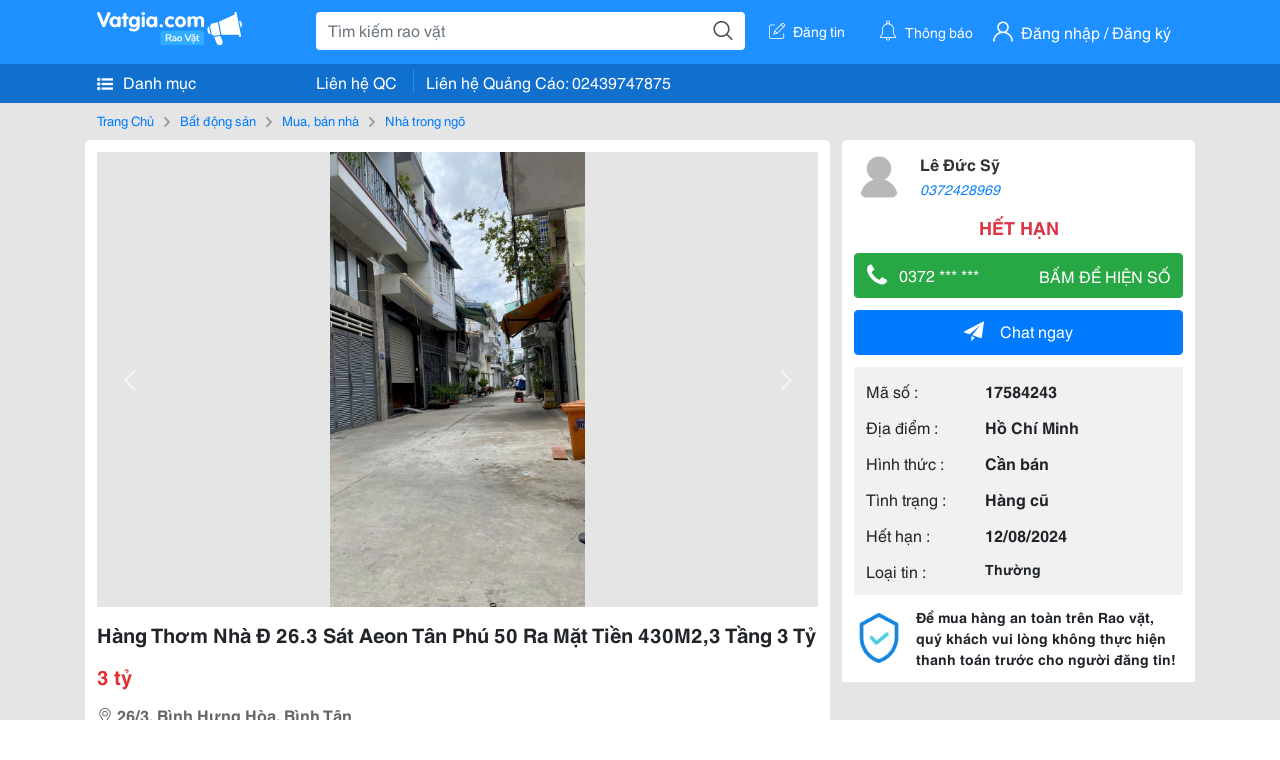

--- FILE ---
content_type: text/html; charset=UTF-8
request_url: https://vatgia.com/raovat/10497/17584243/hang-thom-nha-d-26-3-sat-aeon-tan-phu-50-ra-mat-tien-430m2-3-tang-3-ty.html
body_size: 5604
content:
<!DOCTYPE html>
<html lang="vi">
<head>
    <link rel="dns-prefetch" href="//cdnvg.scandict.com">
    <meta http-equiv="Content-Type" content="text/html; charset=utf-8" />
    <link href="/assets/image/raovat/favicon.ico" rel="icon" type="image/x-icon">
    <meta http-equiv="X-UA-Compatible" content="ie=edge">

    
    <meta name="apple-mobile-web-app-status-bar-style" content="#0c81f6"/>
<meta name="theme-color" content="#0c81f6"/>
<meta name="apple-mobile-web-app-capable" content="yes"/>
<meta name="mobile-web-app-capable" content="yes"/>
<meta name="viewport" content="width=device-width, initial-scale=1.0"/>
<meta property="og:url" content="https://vatgia.com/raovat/10497/17584243/hang-thom-nha-d-26-3-sat-aeon-tan-phu-50-ra-mat-tien-430m2-3-tang-3-ty.html"/>
<meta property="og:type" content="website"/>
<meta property="og:site_name" content="Vatgia.com"/>
<meta property="og:locale" content="vi_VN"/>
<meta property="og:title" content="Hàng Thơm Nhà Đ 26.3 Sát Aeon Tân Phú 50 Ra Mặt Tiền 430M2,3 Tầng 3 Tỷ"/>
<meta property="og:description" content="Nhà Trong Ngõ Hàng Thơm Nhà Đ 26.3 Sát Aeon Tân Phú 50 Ra Mặt Tiền 430M2,3 Tầng 3 Tỷ Diện Tích :30M2(4X7.5)Kết Cấu :3 Tầng Còn Mới Ở Ngay Khu Ực Xây Cao Tầnghẻm Xe Hơi 50M Ra Mặt Tiền Tiện Ích Vô Đối Sát Chợ 26.3 , Gần Trường Học 5 Phút Qua Aeon Tân Phú.... Lê Đức Sỹ. 10-53 13/07/2024"/>
<meta property="og:image" content="https://cdnvg.scandict.com/pictures/fullsize/2024/07/13/1720885369-ksc.jpg"/>
<meta name="title" content="Hàng Thơm Nhà Đ 26.3 Sát Aeon Tân Phú 50 Ra Mặt Tiền 430M2,3 Tầng 3 Tỷ"/>
<meta name="keywords" content="nhà trong ngõ, hàng, thơm, nhà, đ, 26.3, sát, aeon..."/>
<meta name="description" content="Nhà Trong Ngõ Hàng Thơm Nhà Đ 26.3 Sát Aeon Tân Phú 50 Ra Mặt Tiền 430M2,3 Tầng 3 Tỷ Diện Tích :30M2(4X7.5)Kết Cấu :3 Tầng Còn Mới Ở Ngay Khu Ực Xây Cao Tầnghẻm Xe Hơi 50M Ra Mặt Tiền Tiện Ích Vô Đối Sát Chợ 26.3 , Gần Trường Học 5 Phút Qua Aeon Tân Phú.... Lê Đức Sỹ. 10-53 13/07/2024"/>
<title>Hàng Thơm Nhà Đ 26.3 Sát Aeon Tân Phú 50 Ra Mặt Tiền 430M2,3 Tầng 3 Tỷ</title>

    
            <link rel="canonical" href="https://vatgia.com/raovat/10497/17584243/hang-thom-nha-d-26-3-sat-aeon-tan-phu-50-ra-mat-tien-430m2-3-tang-3-ty.html">
    
    
    
    <link rel="stylesheet" type="text/css" href="https://vatgia.com/assets/raovat/fonts/flaticon/flaticon.css">
    <link rel="stylesheet" type="text/css" href="https://vatgia.com/assets/css/bootstrap-4.5.0.css">
    <link rel="stylesheet" type="text/css" href="https://vatgia.com/assets/371000597101675/raovat/css/raovat.css">

        <script>
        window.vnpapp = "false";
        window.mobiledetect = "web";
        window.dataUser = "null";
        window.domain = "//vatgia.com";
        window.envAds = "ca-pub-2979760623205174";
        window.envAdsSlot = "8018923188";
        window.firebaseConfig = {
            apiKey: "AIzaSyBlmRLfyJCyqA8yu5x8bpFo0jwYX2yBpOg",
            authDomain: "vatgia-id.firebaseapp.com",
            databaseURL: "https://vatgia-id.firebaseio.com",
            projectId: "vatgia-id",
            storageBucket: "",
            messagingSenderId: "736117193883",
            appId: "1:736117193883:web:624a055c617b3dbe"
        }
        window.urlFacebookLogin = 'https://www.facebook.com/v4.0/dialog/oauth?response_type=code%2Cgranted_scopes&client_id=891255665928834&redirect_uri=https%3A%2F%2Fvatgia.com/home/&scope=public_profile%2Cemail&state=provider%3Dfacebook%26redirect%3D%2Fraovat';
        window.urlGoogleLogin = 'https://accounts.google.com/o/oauth2/v2/auth?scope=openid+https://www.googleapis.com/auth/userinfo.email+profile&response_type=code&redirect_uri=https%3A//vatgia.com/home/&client_id=736117193883-nj2eab6opd4bg8phsltf8likgal0jcbc.apps.googleusercontent.com&state=provider%3Dgoogle%26redirect%3D%2Fraovat';
    </script>

    <script type="application/ld+json">
						{
						  "@context": "https://schema.org",
						  "@type": "Organization",
						  "url": "https://vatgia.com",
						  "logo": "https://vatgia.com/css/logos/logo.png",
						  "name": "Vatgia.com",
						  "contactPoint": [{
						    "@type": "ContactPoint",
						    "telephone": "+84 02439747875",
						    "contactType": "Customer support",
						    "areaServed": "VI"
						  }],
						  "sameAs": ["https://www.facebook.com/vatgiafanpage"]
						}
						</script>

    <script type="application/ld+json">
						{
							"@context": "https://schema.org",
							"@type": "WebSite",
							"url": "https://vatgia.com",
							"potentialAction": {
								"@type": "SearchAction",
								"target": "https://vatgia.com/raovat/quicksearch.php?keyword={search_term_string}",
								"query-input": "required name=search_term_string"
							},
							"name" : "Vatgia.com",
            			"alternateName" : "Vatgia.com - Mua sắm hạnh phúc, kinh doanh hiệu quả"
						}
						</script>

            <script type="application/ld+json">{"@context": "http://schema.org", "@type": "BreadcrumbList", "itemListElement": [{
									"@type": "ListItem",
									"position": 1,
									"item": {
										"@id": "https://vatgia.com/raovat",
										"name": "Rao vặt"
									}
								},{
									"@type": "ListItem",
									"position": 2,
									"item": {
										"@id": "https://vatgia.com/raovat/2588/bat-dong-san.html",
										"name": "Bất động sản"
									}
								},{
									"@type": "ListItem",
									"position": 3,
									"item": {
										"@id": "https://vatgia.com/raovat/2589/mua-ban-nha.html",
										"name": "Mua, bán nhà"
									}
								},{
									"@type": "ListItem",
									"position": 4,
									"item": {
										"@id": "https://vatgia.com/raovat/10497/nha-trong-ngo.html",
										"name": "Nhà trong ngõ"
									}
								}]}</script>
    
    <script type="application/ld+json">
						{
						  "@context": "http://schema.org",
						  "@type": "Product",
						  "name": "Hàng Thơm Nhà Đ 26.3 Sát Aeon Tân Phú 50 Ra Mặt Tiền 430M2,3 Tầng 3 Tỷ",
						  "description": "Hàng Thơm nhà Đ 26.3 sát AEON TÂN PHÚ 50 ra mặt tiền 430m2,3 Tầng 3 tỷ   Diện tích :30m2(4x7.5) Kết cấu :3 tầng còn mới ở ngay khu ực xây cao...",
						  "image": [
						    "https://cdnvg.scandict.com/pictures/fullsize/2024/07/13/1720885369-ksc.jpg","https://cdnvg.scandict.com/pictures/fullsize/2024/07/13/1720885370-fgm.jpg","https://cdnvg.scandict.com/pictures/fullsize/2024/07/13/1720885371-swn.jpg"
						   ],
						  "brand": {
						    "@type": "Thing",
						    "name": "Hàng Thơm Nhà Đ 26.3 Sát Aeon Tân Phú 50 Ra Mặt Tiền 430M2,3 Tầng 3 Tỷ"
						  },
						  
						  "sku": "id17584243",
						  "mpn": "17584243",
						  "offers": {
		  	 "@type": "Offer",
		    "url": "https://vatgia.com/raovat/10497/17584243/hang-thom-nha-d-26-3-sat-aeon-tan-phu-50-ra-mat-tien-430m2-3-tang-3-ty.html",
		    "priceCurrency": "VND",
		    "price": "3000000000",
		    "priceValidUntil": "2027-01-20",
		    "availability": "http://schema.org/InStock",
		    "seller": {
			    "@type": "Person",
			    "name": "Lê Đức Sỹ"
			}
	}

						}
						</script>

    
    </head>
<body>
        <div id="raovat" class="css_rv_web">
        
                    <header-web :ContactPhone-prop="[[&quot;Li\u00ean h\u1ec7 Qu\u1ea3ng C\u00e1o&quot;,&quot; 02439747875&quot;,&quot;02439747875&quot;]]"></header-web>
                

        
        <div id="body-raovat">
            <div class="detail_pc pb-12px" id="remove-ads">














    <div class="container" id="container-ads">
        <nav aria-label="breadcrumb" class="rv-breadcrumb-pc">
    <ol class="breadcrumb">
        <li class="breadcrumb-item">
            <a href="/raovat">Trang Chủ</a>
        </li>
                            
                <li class="breadcrumb-item">
                    <a href="/raovat/2588/bat-dong-san.html">Bất động sản</a>
                </li>
            
                                
                <li class="breadcrumb-item">
                    <a href="/raovat/2589/mua-ban-nha.html">Mua, bán nhà</a>
                </li>
            
                                
                <li class="breadcrumb-item">
                    <a href="/raovat/10497/nha-trong-ngo.html">Nhà trong ngõ</a>
                </li>
            
                        </ol>
</nav>
        <div class="info_detail">
            <div class="info-generality row">
                <div class="col-8 pr-0">
                    <div class="bg-white pt-12px px-12px boder-top-5px">
                        <div class="img-info">
                            
                            <slide-image-web :slide-prop="{&quot;imageThum&quot;:[&quot;https:\/\/cdnvg.scandict.com\/pictures\/thumb\/w750\/2024\/07\/1720885369-ksc.jpg&quot;,&quot;https:\/\/cdnvg.scandict.com\/pictures\/thumb\/w750\/2024\/07\/1720885370-fgm.jpg&quot;,&quot;https:\/\/cdnvg.scandict.com\/pictures\/thumb\/w750\/2024\/07\/1720885371-swn.jpg&quot;],&quot;image&quot;:[&quot;https:\/\/cdnvg.scandict.com\/pictures\/thumb\/0x0\/2024\/07\/1720885369-ksc.jpg&quot;,&quot;https:\/\/cdnvg.scandict.com\/pictures\/thumb\/0x0\/2024\/07\/1720885370-fgm.jpg&quot;,&quot;https:\/\/cdnvg.scandict.com\/pictures\/thumb\/0x0\/2024\/07\/1720885371-swn.jpg&quot;]}"/>
                        </div>
                        <div class="title-price-product">
                            <h1 title="Hàng Thơm Nhà Đ 26.3 Sát Aeon Tân Phú 50 Ra Mặt Tiền 430M2,3 Tầng 3 Tỷ" class="title m-0 mt-12px">Hàng Thơm Nhà Đ 26.3 Sát Aeon Tân Phú 50 Ra Mặt Tiền 430M2,3 Tầng 3 Tỷ</h1>
                            <p class="price m-0 mt-12px">3 tỷ</p>
                            <p class="address m-0 mt-12px"><i class="flaticon-pin mr-1"></i>26/3, Bình Hưng Hòa, Bình Tân</p>
                                                    </div>
                    </div>
                    <div class="describe-product bg-white pt-12px">
                        <div class="des pb-12px px-12px overflow-hidden">
                            
                            
                            <div class="keyword-suggest pt-12px pb-12px">
                                <span class="title mr-1">Từ khóa gợi ý:</span>
                                <span>
                                                                    </span>
                            </div>
                        </div>

                    </div>

                    
                                        <div class="comment-post mt-12px bg-white">
                        <div class="title-comment bg-white">
                            <p class="m-0 pb-2">Bình luận</p>
                        </div>

                        <comment-add
                            :idrv="17584243" user_rv="8129112" user_name="Lê Đức Sỹ" title_rv="Hàng Thơm Nhà Đ 26.3 Sát Aeon Tân Phú 50 Ra Mặt Tiền 430M2,3 Tầng 3 Tỷ"
                            ></comment-add>
                                                
                                                
                    </div>
                                        














                </div>
                <div class="info-product col-4 pl-12px sticky-top">
                    <div class="bg-white p-12px boder-top-5px">
                        <div class="d-flex info-human">
                            <div class="user">
                                <img class="w-100 h-100" src="/assets/image/raovat/no-avatar.png" alt="Lê Đức Sỹ" onerror="javascript:this.src='/assets/image/raovat/no-avatar.png'"/>
                            </div>
                            <div class="name pl-3">
                                <a class="text-decoration-none" href="/raovat/detail_user?iUse=8129112">
                                    Lê Đức Sỹ
                                </a>

                                                                    <div class="stall text-truncate text-primary"><a class="text-decoration-none font-italic" href="/0372428969">0372428969</a></div>
                                                            </div>
                        </div>
                                                    <p class="mt-12px mb-0 text-center text-danger exprice-date">HẾT HẠN</p>
                        
                        
                        <div>
                                                        <button class="btn btn-success btn-block mt-12px btn-phone-detail" onclick="showPhone(this)">
                                <span class="float-left">
                                    <i class="flaticon-telephone-handle-silhouette mr-2"></i>
                                    0372 *** ***
                                </span>
                                <span class="float-right text-uppercase">Bấm để hiện số</span>
                            </button>
                            <div class="btn btn-outline-success show-phone-pc font-weight-bold text-center btn-block mt-12px d-none">
                                0372 428 969
                            </div>
                        </div>
                        <div class="btn-chat mt-12px">
                            <button type="button" class="btn btn-primary btn-chat-pc btn-block" onclick="create_chat_box({use_id: '8129112'})"><i class="flaticon-send mr-3"></i>Chat ngay</button>
                        </div>
                        <table class="table mt-12px mb-0 table-borderless tab-info-product pb-12px">
                            <tbody>
                                <tr>
                                    <td class="name">Mã số :</td>
                                    <td class="value"><strong>17584243</strong></td>
                                </tr>
                                <tr>
                                    <td class="name">Địa điểm :</td>
                                    <td class="value"><strong>Hồ Chí Minh</strong></td>
                                </tr>
                                <tr>
                                    <td class="name">Hình thức :</td>
                                    <td class="value"><strong>Cần bán</strong></td>
                                </tr>
                                <tr>
                                    <td class="name">Tình trạng :</td>
                                    <td class="value"><strong>Hàng cũ</strong></td>
                                </tr>
                                <tr>
                                    <td class="name">Hết hạn :</td>
                                    <td class="value expire_date" title="Post 22:42 13/07/2024, Up 22:42 13/07/2024">
                                        <strong>12/08/2024</strong>
                                    </td>
                                </tr>
                                <tr>
                                    <td class="name">Loại tin :</td>
                                                                            <td class="value"><p class="m-0 text-normal">Thường</p></td>
                                                                    </tr>
                            </tbody>
                        </table>
                        <div class="warning d-flex">
                            <div class="img-warning">
                                <div class="w-100 h-100" style='background: url("/assets/image/raovat/warning.png"); background-size: cover; background-repeat: no-repeat;'></div>
                            </div>
                            <div class="text pl-12px">
                                <span>Để mua hàng an toàn trên Rao vặt, quý khách vui lòng không thực hiện thanh toán trước cho người đăng tin!</span>
                            </div>
                        </div>
                    </div>
                    <div class=" mt-3">
                        <div class="panama_root" data-slot="bottom" ></div>
                        <script lang="javascript">
                            (function() {
                                var ga = document.createElement('script');
                                ga.type = 'text/javascript';ga.async=true;ga.defer=true;
                                ga.src = '//panama.vn/ads/tracking.js?v=123&';
                                var s = document.getElementsByTagName('script');
                                s[0].parentNode.insertBefore(ga, s[0]);
                            })();
                        </script>
                    </div>
                </div>
            </div>
                    </div>
    </div>
    <div class="container mt-3">
        <div class="panama_root" data-slot="bottom"></div>
        <script lang="javascript">
            (function() {
                var ga = document.createElement('script');
                ga.type = 'text/javascript';ga.async=true;ga.defer=true;
                ga.src = '//panama.vn/ads/tracking.js?v=123&';
                var s = document.getElementsByTagName('script');
                s[0].parentNode.insertBefore(ga, s[0]);
            })();
        </script>
    </div>














</div>
        </div>
        

        
                <footer-raovat :ContactPhone-prop="[[&quot;Li\u00ean h\u1ec7 Qu\u1ea3ng C\u00e1o&quot;,&quot; 02439747875&quot;,&quot;02439747875&quot;]]"></footer-raovat>
        
        
    </div>

    
    <script src="https://vatgia.com/assets/7100988271006543/raovat/js/manifest.js?v=2.9.27"></script>
    <script src="https://vatgia.com/assets/21019764316998101/raovat/js/vendor.js?v=2.9.27"></script>
    <script src="https://vatgia.com/assets/181009657989767/raovat/js/main.js?v=2.9.27"></script>

            <script src="https://vatgia.com/assets/0358102102102310210198/raovat/js/header-web.js?v=2.9.27"></script>
    
    <script src="https://vatgia.com/assets//js/slideShow.js"></script>
    <script src="https://vatgia.com/assets/1004262442981003/raovat/js/raovat.js?v=2.9.27"></script>

    <script src="/assets/js/jquery-3.5.1.min.js"></script>

    <script>
    $(function () {
        $.ajax({
            type: "POST",
            url: "/api/v2/raovat/view",
            data: {
                id: 17584243
            },
            success: function (response) {
                var exp = response.data.exp * 1000;
                var time = new Date(exp);

                if(response.success == 1) {
                    document.cookie = ""+response.data.key_cookie+"="+response.data.exp+"; expires="+time+"; path=/";
                }
            }
        });
    });
    let showPhone = (e) => {
        let dom = document.querySelector('.show-phone-pc');
        e.remove();
        dom.classList.remove('d-none');

        $.ajax({
            type: "POST",
            url: "/api/v2/reports/aggregation/viewed_phonenumber",
            data: {
                raovat_viewed_phonenumber: 1
            },
            success: function (response) {
            }
        });
    }
    $(document).scroll(function () {
        var y = $(this).scrollTop();
        if (y > 100) {
            $('.info-product').addClass("fix-sticky-top");
        }
        else {
            $('.info-product').removeClass("fix-sticky-top");
        }
    });
</script>



    
    </body>
</html>


--- FILE ---
content_type: text/html; charset=utf-8
request_url: https://panama.vn/panama-embed?utm_source=vatgia.com&utm_medium=cpc&utm_campaign=panama_2025&slot=bottom
body_size: 32805
content:
<!DOCTYPE html>
<html lang="en">

<head>
    <meta charset="utf-8">
    <meta name="viewport" content="width=device-width, initial-scale=1">
    <meta name="csrf-token" content="HbGTBZtdsQGxKFiJtjTDVlGZS5FE9IU193iHuBHZ">
    <meta http-equiv="X-UA-Compatible" content="IE=edge">

    <title>Recommerce Module - Laravel</title>

    <meta name="description" content="">
    <meta name="keywords" content="">
    <meta name="author" content="">

    <!-- Fonts -->
    <link rel="preconnect" href="https://fonts.bunny.net">
    <link href="https://fonts.bunny.net/css?family=figtree:400,500,600&display=swap" rel="stylesheet" />

    

    <link rel="preload" as="style" href="https://panama.vn/build/assets/app-D_wrnQnu.css" /><link rel="stylesheet" href="https://panama.vn/build/assets/app-D_wrnQnu.css" />        <style>
        #product-list-container{
            /*background-image: url("/images/banner.jpg");*/
            /*background-repeat: no-repeat;*/
        }
        /* Ẩn thanh cuộn cho WebKit (Chrome, Safari, Opera, Edge Chromium) */
        .product #product-grid::-webkit-scrollbar {
            display: none;
        }
        #product-list-container .product {
            width: 100%;
        }
        /* Ẩn thanh cuộn cho Firefox */
        .product #product-grid {
            scrollbar-width: none;

        }
        .product #product-grid .product-card{
            max-width: 200px;
            width: 20%;
            min-width: 200px;
            border-left: 1px solid rgb(229 231 235);
            border-right: 1px solid rgb(229 231 235);
        }
        #product-list-container .information{
            width : 100%;
        }
        @media (min-width: 768px) {
            #product-list-container .information{
                /* Áp dụng calc(100% - 100px) khi màn hình từ 768px trở lên */
                width: 120px;
            }
            #product-list-container .product {
                width: calc(100% - 120px);
            }
        }

    </style>
</head>

<body>
    
    
    <div id="product-list-container"  class=" w-full md:bg-cover bg-auto bg-white">
        
        <div class="">
            <div class="relative border border-gray-300  shadow-md md:flex " >
                <div class="information w-full md:w-[120px] flex md:items-center md:justify-center px-2 pt-2 md:pb-2">
                    <div class=" h-max">
                        <a class=" md:mb-2 mb-px block" href="https://panama.vn" target="_blank">
                            <img src="https://panama.vn/images/logo/panama_vn.png" alt="Vatgia - Ứng dụng bán đồ cũ bằng AI" class="logo md:w-[120px] w-[65px]">
                        </a>
                        <p class="text-[12px] text-center text-gray-800 ml-[3px] md:ml-0">Chuyên gia AI Đồ Cũ – Mua Bán Đồ Second-hand.</p>
                    </div>

                </div>
                <div class="absolute top-0 right-1 group z-10">
                    <a href="https://panama.vn" target="_blank" >
                        <div class="flex items-center gap-1 bg-white border border-gray-200 rounded-full px-2 py-1 shadow-sm cursor-pointer">
                                 <span
                                         class="text-xs text-gray-600 whitespace-nowrap
                                           max-w-0 hidden group-hover:block
                                           font-semibold
                                           group-hover:max-w-[100px]
                                           group-hover:ml-1
                                           transition-all duration-300 ease-in-out">
                                    Panama.vn
                                </span>
                            <img
                                    src="https://panama.vn/images/icon/16x16.png"
                                    alt="icon"
                                    class="w-4 h-4"
                            />
                        </div>
                    </a>
                </div>
                <div class="relative product w-full md:w-[calc(100%-120px)]">
                
                
                
                
                
                    <div id="product-grid" class=" flex flex-nowrap overflow-x-auto h-full">
                                                                            
                            
                            
                            <div class="product-card p-2 bg-white flex-shrink-0 ">
                                
                                <a href="https://panama.vn/detail/1581?utm_source=vatgia.com&utm_medium=cpc&utm_campaign=panama_2025" class="w-full" target="_blank">
                                    <img class="object-cover w-full h-32 md:h-40" src="https://panama.vn/storage/products/2026/01/1768912331_409_24b65b25.jpeg" alt="Kim Ngân đồng giá 150k/cây" />
                                </a>
                                
                                <div class="">
                                    <a href="https://panama.vn/detail/1581?utm_source=vatgia.com&utm_medium=cpc&utm_campaign=panama_2025" title="Kim Ngân đồng giá 150k/cây" target="_blank">
                                        <h5 class="text-base font-semibold tracking-tight text-gray-900 line-clamp-2 min-h-[3rem]">Kim Ngân đồng giá 150k/cây</h5>
                                    </a>
                                    <p class="text-gray-700 mt-2">TP HCM</p>
                                    
                                    <p class="text-sm md:text-base font-bold text-red-600 ">150.000 đ</p>

                                    
        
        
        
                                </div>
                            </div>
                            
                                                    
                            
                            
                            <div class="product-card p-2 bg-white flex-shrink-0 ">
                                
                                <a href="https://panama.vn/detail/1580?utm_source=vatgia.com&utm_medium=cpc&utm_campaign=panama_2025" class="w-full" target="_blank">
                                    <img class="object-cover w-full h-32 md:h-40" src="https://panama.vn/storage/products/2026/01/1768912168_409_47a0f31c.jpeg" alt="Cây cảnh trang trí nội thất sang trọng" />
                                </a>
                                
                                <div class="">
                                    <a href="https://panama.vn/detail/1580?utm_source=vatgia.com&utm_medium=cpc&utm_campaign=panama_2025" title="Cây cảnh trang trí nội thất sang trọng" target="_blank">
                                        <h5 class="text-base font-semibold tracking-tight text-gray-900 line-clamp-2 min-h-[3rem]">Cây cảnh trang trí nội thất sang trọng</h5>
                                    </a>
                                    <p class="text-gray-700 mt-2">TP HCM</p>
                                    
                                    <p class="text-sm md:text-base font-bold text-red-600 ">750.000 đ</p>

                                    
        
        
        
                                </div>
                            </div>
                            
                                                    
                            
                            
                            <div class="product-card p-2 bg-white flex-shrink-0 ">
                                
                                <a href="https://panama.vn/detail/1579?utm_source=vatgia.com&utm_medium=cpc&utm_campaign=panama_2025" class="w-full" target="_blank">
                                    <img class="object-cover w-full h-32 md:h-40" src="https://panama.vn/storage/products/2026/01/1768890415_408_fd1895b7.jpeg" alt="Sách học tiếng Nhật dành cho người mới bắt đầu" />
                                </a>
                                
                                <div class="">
                                    <a href="https://panama.vn/detail/1579?utm_source=vatgia.com&utm_medium=cpc&utm_campaign=panama_2025" title="Sách học tiếng Nhật dành cho người mới bắt đầu" target="_blank">
                                        <h5 class="text-base font-semibold tracking-tight text-gray-900 line-clamp-2 min-h-[3rem]">Sách học tiếng Nhật dành cho người mới bắt đầu</h5>
                                    </a>
                                    <p class="text-gray-700 mt-2">Đà Nẵng</p>
                                    
                                    <p class="text-sm md:text-base font-bold text-red-600 ">60.000 đ</p>

                                    
        
        
        
                                </div>
                            </div>
                            
                                                    
                            
                            
                            <div class="product-card p-2 bg-white flex-shrink-0 ">
                                
                                <a href="https://panama.vn/detail/1578?utm_source=vatgia.com&utm_medium=cpc&utm_campaign=panama_2025" class="w-full" target="_blank">
                                    <img class="object-cover w-full h-32 md:h-40" src="https://panama.vn/storage/products/2026/01/1768890364_408_acd26107.jpeg" alt="Từ điển Hàn Việt - Tiện ích cho học tập và dịch thuật" />
                                </a>
                                
                                <div class="">
                                    <a href="https://panama.vn/detail/1578?utm_source=vatgia.com&utm_medium=cpc&utm_campaign=panama_2025" title="Từ điển Hàn Việt - Tiện ích cho học tập và dịch thuật" target="_blank">
                                        <h5 class="text-base font-semibold tracking-tight text-gray-900 line-clamp-2 min-h-[3rem]">Từ điển Hàn Việt - Tiện ích cho học tập và dịch thuật</h5>
                                    </a>
                                    <p class="text-gray-700 mt-2">Đà Nẵng</p>
                                    
                                    <p class="text-sm md:text-base font-bold text-red-600 ">50.000 đ</p>

                                    
        
        
        
                                </div>
                            </div>
                            
                                                    
                            
                            
                            <div class="product-card p-2 bg-white flex-shrink-0 ">
                                
                                <a href="https://panama.vn/detail/1577?utm_source=vatgia.com&utm_medium=cpc&utm_campaign=panama_2025" class="w-full" target="_blank">
                                    <img class="object-cover w-full h-32 md:h-40" src="https://panama.vn/storage/products/2026/01/1768890340_408_bdf7463a.jpeg" alt="Gel tẩy tế bào chết Galactomy Enzyme Peeling Gel chính hãng" />
                                </a>
                                
                                <div class="">
                                    <a href="https://panama.vn/detail/1577?utm_source=vatgia.com&utm_medium=cpc&utm_campaign=panama_2025" title="Gel tẩy tế bào chết Galactomy Enzyme Peeling Gel chính hãng" target="_blank">
                                        <h5 class="text-base font-semibold tracking-tight text-gray-900 line-clamp-2 min-h-[3rem]">Gel tẩy tế bào chết Galactomy Enzyme Peeling Gel chính hãng</h5>
                                    </a>
                                    <p class="text-gray-700 mt-2">Đà Nẵng</p>
                                    
                                    <p class="text-sm md:text-base font-bold text-red-600 ">70.000 đ</p>

                                    
        
        
        
                                </div>
                            </div>
                            
                                                    
                            
                            
                            <div class="product-card p-2 bg-white flex-shrink-0 ">
                                
                                <a href="https://panama.vn/detail/1576?utm_source=vatgia.com&utm_medium=cpc&utm_campaign=panama_2025" class="w-full" target="_blank">
                                    <img class="object-cover w-full h-32 md:h-40" src="https://panama.vn/storage/products/2026/01/1768890245_408_0ac85750.png" alt="Nước hoa dưỡng da Melano CC Vitamin C Essence - Chính hãng" />
                                </a>
                                
                                <div class="">
                                    <a href="https://panama.vn/detail/1576?utm_source=vatgia.com&utm_medium=cpc&utm_campaign=panama_2025" title="Nước hoa dưỡng da Melano CC Vitamin C Essence - Chính hãng" target="_blank">
                                        <h5 class="text-base font-semibold tracking-tight text-gray-900 line-clamp-2 min-h-[3rem]">Nước hoa dưỡng da Melano CC Vitamin C Essence - Chính hãng</h5>
                                    </a>
                                    <p class="text-gray-700 mt-2">Đà Nẵng</p>
                                    
                                    <p class="text-sm md:text-base font-bold text-red-600 ">150.000 đ</p>

                                    
        
        
        
                                </div>
                            </div>
                            
                                                    
                            
                            
                            <div class="product-card p-2 bg-white flex-shrink-0 ">
                                
                                <a href="https://panama.vn/detail/1575?utm_source=vatgia.com&utm_medium=cpc&utm_campaign=panama_2025" class="w-full" target="_blank">
                                    <img class="object-cover w-full h-32 md:h-40" src="https://panama.vn/storage/products/2026/01/1768890187_408_f146fbfc.jpeg" alt="Sách Hòa Bình - Sách Truyện Cổ Tích Đặc Sắc" />
                                </a>
                                
                                <div class="">
                                    <a href="https://panama.vn/detail/1575?utm_source=vatgia.com&utm_medium=cpc&utm_campaign=panama_2025" title="Sách Hòa Bình - Sách Truyện Cổ Tích Đặc Sắc" target="_blank">
                                        <h5 class="text-base font-semibold tracking-tight text-gray-900 line-clamp-2 min-h-[3rem]">Sách Hòa Bình - Sách Truyện Cổ Tích Đặc Sắc</h5>
                                    </a>
                                    <p class="text-gray-700 mt-2">Đà Nẵng</p>
                                    
                                    <p class="text-sm md:text-base font-bold text-red-600 ">70.000 đ</p>

                                    
        
        
        
                                </div>
                            </div>
                            
                                                    
                            
                            
                            <div class="product-card p-2 bg-white flex-shrink-0 ">
                                
                                <a href="https://panama.vn/detail/1574?utm_source=vatgia.com&utm_medium=cpc&utm_campaign=panama_2025" class="w-full" target="_blank">
                                    <img class="object-cover w-full h-32 md:h-40" src="https://panama.vn/storage/products/2026/01/1768890165_408_3a4b887b.jpeg" alt="Chút Vàng Rực Rỡ - Chất Liệu Cotton Mềm Mại" />
                                </a>
                                
                                <div class="">
                                    <a href="https://panama.vn/detail/1574?utm_source=vatgia.com&utm_medium=cpc&utm_campaign=panama_2025" title="Chút Vàng Rực Rỡ - Chất Liệu Cotton Mềm Mại" target="_blank">
                                        <h5 class="text-base font-semibold tracking-tight text-gray-900 line-clamp-2 min-h-[3rem]">Chút Vàng Rực Rỡ - Chất Liệu Cotton Mềm Mại</h5>
                                    </a>
                                    <p class="text-gray-700 mt-2">Đà Nẵng</p>
                                    
                                    <p class="text-sm md:text-base font-bold text-red-600 ">10.000 đ</p>

                                    
        
        
        
                                </div>
                            </div>
                            
                                                    
                            
                            
                            <div class="product-card p-2 bg-white flex-shrink-0 ">
                                
                                <a href="https://panama.vn/detail/1573?utm_source=vatgia.com&utm_medium=cpc&utm_campaign=panama_2025" class="w-full" target="_blank">
                                    <img class="object-cover w-full h-32 md:h-40" src="https://panama.vn/storage/products/2026/01/1768890149_408_2e2bd8c9.jpeg" alt="Chọn Mua Len Cotton Màu Hồng Nhẹ Nhàng" />
                                </a>
                                
                                <div class="">
                                    <a href="https://panama.vn/detail/1573?utm_source=vatgia.com&utm_medium=cpc&utm_campaign=panama_2025" title="Chọn Mua Len Cotton Màu Hồng Nhẹ Nhàng" target="_blank">
                                        <h5 class="text-base font-semibold tracking-tight text-gray-900 line-clamp-2 min-h-[3rem]">Chọn Mua Len Cotton Màu Hồng Nhẹ Nhàng</h5>
                                    </a>
                                    <p class="text-gray-700 mt-2">Đà Nẵng</p>
                                    
                                    <p class="text-sm md:text-base font-bold text-red-600 ">10.000 đ</p>

                                    
        
        
        
                                </div>
                            </div>
                            
                                                    
                            
                            
                            <div class="product-card p-2 bg-white flex-shrink-0 ">
                                
                                <a href="https://panama.vn/detail/1572?utm_source=vatgia.com&utm_medium=cpc&utm_campaign=panama_2025" class="w-full" target="_blank">
                                    <img class="object-cover w-full h-32 md:h-40" src="https://panama.vn/storage/products/2026/01/1768890101_408_5370d48d.jpeg" alt="Bộ sách Topik Master 3rd Edition - Học Tiếng Hàn Hiệu Quả" />
                                </a>
                                
                                <div class="">
                                    <a href="https://panama.vn/detail/1572?utm_source=vatgia.com&utm_medium=cpc&utm_campaign=panama_2025" title="Bộ sách Topik Master 3rd Edition - Học Tiếng Hàn Hiệu Quả" target="_blank">
                                        <h5 class="text-base font-semibold tracking-tight text-gray-900 line-clamp-2 min-h-[3rem]">Bộ sách Topik Master 3rd Edition - Học Tiếng Hàn Hiệu Quả</h5>
                                    </a>
                                    <p class="text-gray-700 mt-2">Đà Nẵng</p>
                                    
                                    <p class="text-sm md:text-base font-bold text-red-600 ">100.000 đ</p>

                                    
        
        
        
                                </div>
                            </div>
                            
                                                    
                            
                            
                            <div class="product-card p-2 bg-white flex-shrink-0 ">
                                
                                <a href="https://panama.vn/detail/1571?utm_source=vatgia.com&utm_medium=cpc&utm_campaign=panama_2025" class="w-full" target="_blank">
                                    <img class="object-cover w-full h-32 md:h-40" src="https://panama.vn/storage/products/2026/01/1768890044_408_273b6dc0.jpeg" alt="Sách Nguyễn Nhật Ánh - Ticket to Childhood" />
                                </a>
                                
                                <div class="">
                                    <a href="https://panama.vn/detail/1571?utm_source=vatgia.com&utm_medium=cpc&utm_campaign=panama_2025" title="Sách Nguyễn Nhật Ánh - Ticket to Childhood" target="_blank">
                                        <h5 class="text-base font-semibold tracking-tight text-gray-900 line-clamp-2 min-h-[3rem]">Sách Nguyễn Nhật Ánh - Ticket to Childhood</h5>
                                    </a>
                                    <p class="text-gray-700 mt-2">Đà Nẵng</p>
                                    
                                    <p class="text-sm md:text-base font-bold text-red-600 ">60.000 đ</p>

                                    
        
        
        
                                </div>
                            </div>
                            
                                                    
                            
                            
                            <div class="product-card p-2 bg-white flex-shrink-0 ">
                                
                                <a href="https://panama.vn/detail/1570?utm_source=vatgia.com&utm_medium=cpc&utm_campaign=panama_2025" class="w-full" target="_blank">
                                    <img class="object-cover w-full h-32 md:h-40" src="https://panama.vn/storage/products/2026/01/1768890024_408_39ef5989.jpeg" alt="Sách &#039;Khi Hơi Thở Hóa Thinh Không&#039; - Tác phẩm nổi bật của Paul Kalanthy" />
                                </a>
                                
                                <div class="">
                                    <a href="https://panama.vn/detail/1570?utm_source=vatgia.com&utm_medium=cpc&utm_campaign=panama_2025" title="Sách &#039;Khi Hơi Thở Hóa Thinh Không&#039; - Tác phẩm nổi bật của Paul Kalanthy" target="_blank">
                                        <h5 class="text-base font-semibold tracking-tight text-gray-900 line-clamp-2 min-h-[3rem]">Sách &#039;Khi Hơi Thở Hóa Thinh Không&#039; - Tác phẩm nổi bật của Paul Kalanthy</h5>
                                    </a>
                                    <p class="text-gray-700 mt-2">Đà Nẵng</p>
                                    
                                    <p class="text-sm md:text-base font-bold text-red-600 ">50.000 đ</p>

                                    
        
        
        
                                </div>
                            </div>
                            
                                                    
                            
                            
                            <div class="product-card p-2 bg-white flex-shrink-0 ">
                                
                                <a href="https://panama.vn/detail/1569?utm_source=vatgia.com&utm_medium=cpc&utm_campaign=panama_2025" class="w-full" target="_blank">
                                    <img class="object-cover w-full h-32 md:h-40" src="https://panama.vn/storage/products/2026/01/1768890005_408_7f4924bd.jpeg" alt="Sách luyện thi IELTS 8.0 - Từ vựng đất, kỹ năng đạt điểm cao" />
                                </a>
                                
                                <div class="">
                                    <a href="https://panama.vn/detail/1569?utm_source=vatgia.com&utm_medium=cpc&utm_campaign=panama_2025" title="Sách luyện thi IELTS 8.0 - Từ vựng đất, kỹ năng đạt điểm cao" target="_blank">
                                        <h5 class="text-base font-semibold tracking-tight text-gray-900 line-clamp-2 min-h-[3rem]">Sách luyện thi IELTS 8.0 - Từ vựng đất, kỹ năng đạt điểm cao</h5>
                                    </a>
                                    <p class="text-gray-700 mt-2">Đà Nẵng</p>
                                    
                                    <p class="text-sm md:text-base font-bold text-red-600 ">60.000 đ</p>

                                    
        
        
        
                                </div>
                            </div>
                            
                                                    
                            
                            
                            <div class="product-card p-2 bg-white flex-shrink-0 ">
                                
                                <a href="https://panama.vn/detail/1568?utm_source=vatgia.com&utm_medium=cpc&utm_campaign=panama_2025" class="w-full" target="_blank">
                                    <img class="object-cover w-full h-32 md:h-40" src="https://panama.vn/storage/products/2026/01/1768889981_408_ad4aa7a8.jpeg" alt="Bộ sách luyện thi IELTS các cấp - Đồ dùng học tập cần thiết" />
                                </a>
                                
                                <div class="">
                                    <a href="https://panama.vn/detail/1568?utm_source=vatgia.com&utm_medium=cpc&utm_campaign=panama_2025" title="Bộ sách luyện thi IELTS các cấp - Đồ dùng học tập cần thiết" target="_blank">
                                        <h5 class="text-base font-semibold tracking-tight text-gray-900 line-clamp-2 min-h-[3rem]">Bộ sách luyện thi IELTS các cấp - Đồ dùng học tập cần thiết</h5>
                                    </a>
                                    <p class="text-gray-700 mt-2">Đà Nẵng</p>
                                    
                                    <p class="text-sm md:text-base font-bold text-red-600 ">50.000 đ</p>

                                    
        
        
        
                                </div>
                            </div>
                            
                                                    
                            
                            
                            <div class="product-card p-2 bg-white flex-shrink-0 ">
                                
                                <a href="https://panama.vn/detail/1567?utm_source=vatgia.com&utm_medium=cpc&utm_campaign=panama_2025" class="w-full" target="_blank">
                                    <img class="object-cover w-full h-32 md:h-40" src="https://panama.vn/storage/products/2026/01/1768889925_408_39837528.jpeg" alt="Bộ bút dầu màu sặc sỡ 36 màu" />
                                </a>
                                
                                <div class="">
                                    <a href="https://panama.vn/detail/1567?utm_source=vatgia.com&utm_medium=cpc&utm_campaign=panama_2025" title="Bộ bút dầu màu sặc sỡ 36 màu" target="_blank">
                                        <h5 class="text-base font-semibold tracking-tight text-gray-900 line-clamp-2 min-h-[3rem]">Bộ bút dầu màu sặc sỡ 36 màu</h5>
                                    </a>
                                    <p class="text-gray-700 mt-2">Đà Nẵng</p>
                                    
                                    <p class="text-sm md:text-base font-bold text-red-600 ">100.000 đ</p>

                                    
        
        
        
                                </div>
                            </div>
                            
                                            </div>

                    
                    <button id="next-button"
                            class="absolute top-1/2 cursor-pointer right-0 transform -translate-y-1/2 bg-gray-700 text-white p-2 rounded-full shadow-lg opacity-75 hover:opacity-100 z-10">
                        <svg class="w-4 h-4" fill="none" stroke="currentColor" viewBox="0 0 24 24" xmlns="http://www.w3.org/2000/svg"><path stroke-linecap="round" stroke-linejoin="round" stroke-width="2" d="M9 5l7 7-7 7"></path></svg>
                    </button>

                    
                    <button id="prev-button"
                            class="absolute top-1/2 -left-2 cursor-pointer transform -translate-y-1/2 bg-gray-700 text-white p-2 rounded-full shadow-lg opacity-75 hover:opacity-100 z-10 hidden">
                        <svg class="w-4 h-4" fill="none" stroke="currentColor" viewBox="0 0 24 24" xmlns="http://www.w3.org/2000/svg"><path stroke-linecap="round" stroke-linejoin="round" stroke-width="2" d="M15 19l-7-7 7-7"></path></svg>
                    </button>

                </div>
            </div>
        </div>
    </div>


    


        <script>
        document.addEventListener('DOMContentLoaded', function () {
            const grid = document.getElementById('product-grid');
            const nextButton = document.getElementById('next-button');
            const prevButton = document.getElementById('prev-button');

            let autoSlideTimer = null;
            const AUTO_SLIDE_DELAY = 2000; // 2s

            // =========================
            // Update trạng thái nút
            // =========================
            function updateButtons() {
                if (grid.scrollLeft > 0) {
                    prevButton.classList.remove('hidden');
                } else {
                    prevButton.classList.add('hidden');
                }

                if (grid.scrollWidth > grid.scrollLeft + grid.clientWidth + 5) {
                    nextButton.classList.remove('hidden');
                } else {
                    nextButton.classList.add('hidden');
                }
            }

            // =========================
            // Scroll sang phải
            // =========================
            function slideNext() {
                const scrollAmount = grid.clientWidth;

                // Nếu đã ở cuối → quay về đầu
                if (grid.scrollLeft + grid.clientWidth >= grid.scrollWidth - 5) {
                    grid.scrollTo({
                        left: 0,
                        behavior: 'smooth'
                    });
                } else {
                    grid.scrollBy({
                        left: scrollAmount,
                        behavior: 'smooth'
                    });
                }

                setTimeout(updateButtons, 400);
            }

            // =========================
            // Auto slide
            // =========================
            function startAutoSlide() {
                stopAutoSlide();
                autoSlideTimer = setInterval(slideNext, AUTO_SLIDE_DELAY);
            }

            function stopAutoSlide() {
                if (autoSlideTimer) {
                    clearInterval(autoSlideTimer);
                    autoSlideTimer = null;
                }
            }

            function resetAutoSlide() {
                stopAutoSlide();
                startAutoSlide();
            }

            // =========================
            // Nút Next
            // =========================
            nextButton.addEventListener('click', function () {
                stopAutoSlide();
                slideNext();
                resetAutoSlide();
            });

            // =========================
            // Nút Prev
            // =========================
            prevButton.addEventListener('click', function () {
                stopAutoSlide();
                grid.scrollBy({
                    left: -grid.clientWidth,
                    behavior: 'smooth'
                });
                setTimeout(updateButtons, 400);
                resetAutoSlide();
            });

            // =========================
            // Khi user scroll tay
            // =========================
            grid.addEventListener('scroll', function () {
                updateButtons();
                resetAutoSlide();
            });

            // =========================
            // Khởi tạo
            // =========================
            updateButtons();
            startAutoSlide();
        });
    </script>

</body>
